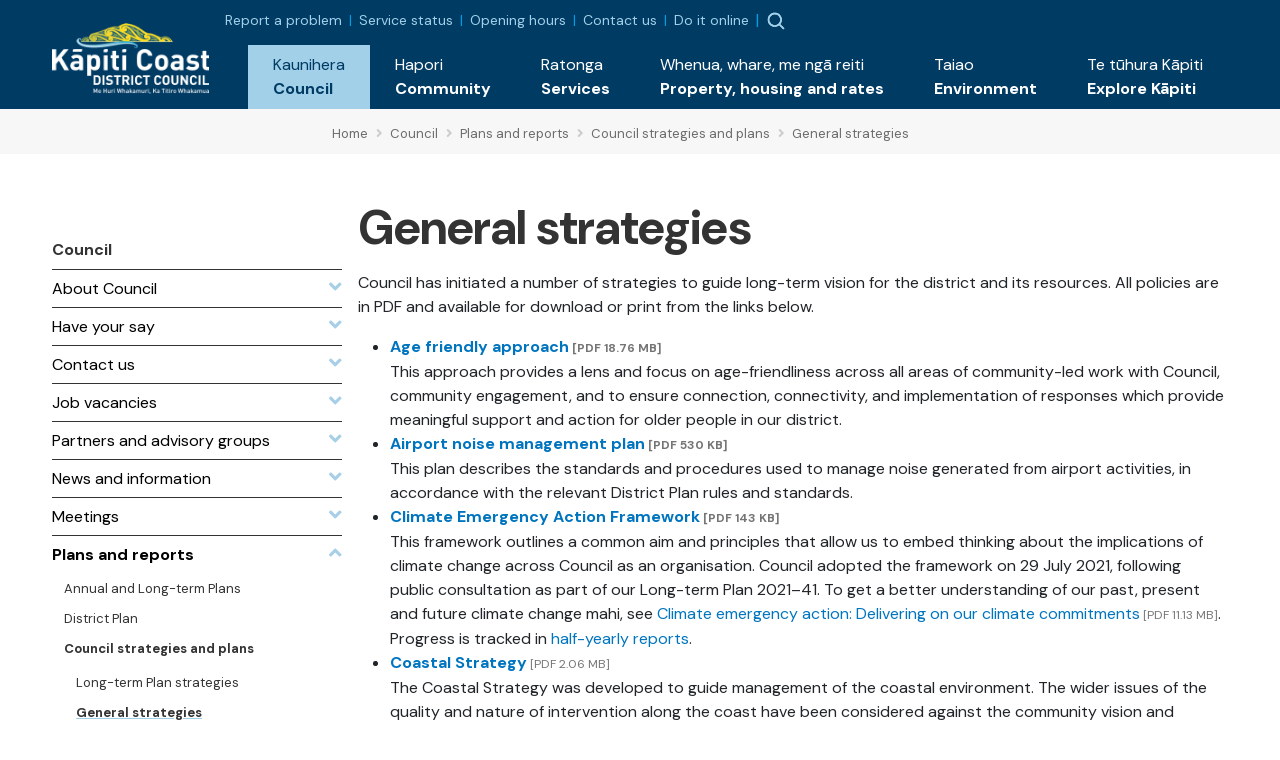

--- FILE ---
content_type: text/html; charset=utf-8
request_url: https://www.kapiticoast.govt.nz/council/forms-documents/council-strategies-and-plans/council-strategies/
body_size: 11888
content:

<!DOCTYPE html>
<html lang="en-nz">
<head>
    

<meta charset="utf-8">
<!-- Google Tag Manager -->
<script>(function(w,d,s,l,i){w[l]=w[l]||[];w[l].push({'gtm.start':
new Date().getTime(),event:'gtm.js'});var f=d.getElementsByTagName(s)[0],
j=d.createElement(s),dl=l!='dataLayer'?'&l='+l:'';j.async=true;j.src=
'https://www.googletagmanager.com/gtm.js?id='+i+dl;f.parentNode.insertBefore(j,f);
})(window,document,'script','dataLayer','GTM-WG7DS3Q');</script>
<!-- End Google Tag Manager --><meta name="viewport" content="width=device-width, initial-scale=1">
<meta name="theme-color" content="#247ac6">
<meta name="author" content="Kāpiti Coast District Council">
<meta name="description" content="Council has initiated a number of strategies to guide long-term vision for the district and its resources. All policies are in PDF and available for download or print from the links below.&#xA;&#xA;Age...">
<meta name="facebook-domain-verification" content="7u4uih7d81o99sdgoif2mdcqov7i3n">
<title>General strategies - K&#x101;piti Coast District Council</title>
<meta property="og:type" content="website">
<meta property="og:url" content="https://www.kapiticoast.govt.nz/council/forms-documents/council-strategies-and-plans/council-strategies/">
<meta property="og:description" content="Council has initiated a number of strategies to guide long-term vision for the district and its resources. All policies are in PDF and available for download or print from the links below.&#xA;&#xA;Age...">
<meta property="og:locale" content="en_NZ">
<meta property="og:title" content="General strategies - K&#x101;piti Coast District Council">
<meta property="og:image" content="https://www.kapiticoast.govt.nz/media/gq1hflso/papers.png">
<meta property="twitter:card" content="summary_large_image">
<meta property="twitter:url" content="https://www.kapiticoast.govt.nz/council/forms-documents/council-strategies-and-plans/council-strategies/">
<meta property="twitter:title" content="General strategies - K&#x101;piti Coast District Council">
<meta property="twitter:description" content="Council has initiated a number of strategies to guide long-term vision for the district and its resources. All policies are in PDF and available for download or print from the links below.&#xA;&#xA;Age...">
    <meta property="twitter:image" content="https://www.kapiticoast.govt.nz/media/gq1hflso/papers.png">
    <meta property="twitter:image:alt" content="General strategies - K&#x101;piti Coast District Council">
<link rel="canonical" href="https://www.kapiticoast.govt.nz/council/forms-documents/council-strategies-and-plans/council-strategies/">
<link rel="manifest" href="/img/favicon/k/manifest.json">
<link rel="icon" href="/favicon.svg">
<link rel="apple-touch-icon" sizes="57x57" href="/img/favicon/k/apple-icon-57x57.png">
<link rel="apple-touch-icon" sizes="60x60" href="/img/favicon/k/apple-icon-60x60.png">
<link rel="apple-touch-icon" sizes="72x72" href="/img/favicon/k/apple-icon-72x72.png">
<link rel="apple-touch-icon" sizes="76x76" href="/img/favicon/k/apple-icon-76x76.png">
<link rel="apple-touch-icon" sizes="114x114" href="/img/favicon/k/apple-icon-114x114.png">
<link rel="apple-touch-icon" sizes="120x120" href="/img/favicon/k/apple-icon-120x120.png">
<link rel="apple-touch-icon" sizes="144x144" href="/img/favicon/k/apple-icon-144x144.png">
<link rel="apple-touch-icon" sizes="152x152" href="/img/favicon/k/apple-icon-152x152.png">
<link rel="apple-touch-icon" sizes="180x180" href="/img/favicon/k/apple-icon-180x180.png">
<link rel="icon" type="image/png" sizes="192x192" href="/favicon.svg">
<link rel="icon" type="image/png" sizes="32x32" href="/favicon.svg">
<link rel="icon" type="image/png" sizes="96x96" href="/favicon.svg">
<link rel="icon" type="image/png" sizes="16x16" href="/favicon.svg"> 

 
    <link rel="preconnect" href="https://fonts.googleapis.com">
<link rel="preconnect" href="https://fonts.gstatic.com" crossorigin>
<link rel="preload" href="https://code.jquery.com/ui/1.13.0/themes/smoothness/jquery-ui.css" as="style" onload="this.onload=null;this.rel='stylesheet'">
<noscript><link href="https://code.jquery.com/ui/1.13.0/themes/smoothness/jquery-ui.css" media="screen" rel="stylesheet"></noscript>
<link rel="preload" href="https://cdn.jsdelivr.net/npm/bootstrap@5.3.2/dist/css/bootstrap.min.css" as="style" onload="this.onload=null;this.rel='stylesheet'">
<noscript><link href="https://cdn.jsdelivr.net/npm/bootstrap@5.3.2/dist/css/bootstrap.min.css" media="screen" rel="stylesheet" integrity="sha384-T3c6CoIi6uLrA9TneNEoa7RxnatzjcDSCmG1MXxSR1GAsXEV/Dwwykc2MPK8M2HN" crossorigin="anonymous"></noscript>
<link rel="preload" href="https://cdn.jsdelivr.net/npm/swiper@11/swiper-bundle.min.css" as="style" onload="this.onload=null;this.rel='stylesheet'" >
<noscript><link href="https://cdn.jsdelivr.net/npm/swiper@11/swiper-bundle.min.css" media="screen" rel="stylesheet" integrity="sha384-T3c6CoIi6uLrA9TneNEoa7RxnatzjcDSCmG1MXxSR1GAsXEV/Dwwykc2MPK8M2HN" crossorigin="anonymous"></noscript>

    <link rel="preload" href="/bundles/maincssbundlev1.css?v=2WjoTVgXM98je5Wmc3Ja20FDVi8" as="style" onload="this.onload=null;this.rel='stylesheet'" />
    <noscript><link href="/bundles/maincssbundlev1.css?v=2WjoTVgXM98je5Wmc3Ja20FDVi8" media="screen" rel="stylesheet" /></noscript>
 
</head>
<body class="standardpage">
    <header>	
        <!-- Google Tag Manager (noscript) -->
<noscript><iframe src="https://www.googletagmanager.com/ns.html?id=GTM-WG7DS3Q"
height="0" width="0" style="display:none;visibility:hidden"></iframe></noscript>
<!-- End Google Tag Manager (noscript) --><div class="access">
    <div class="container">
        <div>
            <a class="btn" href="#main" rel="noreferrer noopener nofollow">
                <span>Skip to main content</span>
            </a>
            <a class="btn" href="#main-nav-contents" rel="noreferrer noopener nofollow">
                <span>Skip to main navigation</span>
            </a>
        </div>
    </div>
</div>






<div class="nav-container">
        <nav class="navbar navbar-expand-xl">
        <div class="container">
            <div class="brand-wrapper flex-grow-1 flex-xl-grow-0">
                    <a class="navbar-brand logo mlogo" href="/">
                        <img width="157" height="71" src="/media/wshix23u/kapiti-coast-logo-text-white-2x.png" alt="K&#x101;piti Coast District Council">
                    </a>
            </div>
            <div class="nav-buttons d-flex d-xl-none">
                
                    <button class="nav-button nav-search-button" type="button" data-bs-toggle="collapse" data-bs-target="#search-dropdown" aria-expanded="false"><img src="/img/searchmain.svg" alt="Search" title="Search" height="20" width="20"></button>
                    <div class="main-nav">
        <div class="btn-toggle  nav-button">
            <button type="button" class="navbar-toggle" data-bs-target="#nav-links" aria-label="Menu Button" aria-expanded="false">
                <span class="navbar-toggler-icon"><img height="20" width="20" src="/img/burger-menu.svg" alt="open menu"></span>
                <span class="navbar-close" style="display:none;"><img height="20" width="20" src="/img/x-circle.svg" alt="close menu"></span>
            </button>
        </div>
        <div class="nav-wrap">
            <div class="container">
                <div class="nav-inner">
                    <nav id="nav-links" class="nav-links navigation allowhover" data-selected="147684" data-top="1073">
                        <ul>
                            <li class="top test ">
                                <a href="/"><span class="text">Home</span></a>
                            </li>

                        </ul>
                    </nav>
                </div>

            </div>
        </div>
    </div>

            </div>

            <div class="collapse navbar-collapse flex-grow-1 flex-column" id="nav-collapse">
                <div class="topnav">
                    <div class="toplinks">
        <div class="toplinks-links">
<a href="/report-a-problem/">Report a problem</a><a href="/council/services-and-requests/service-status/">Service status</a><a href="/council/contact-us/service-centres/">Opening hours</a><a href="/council/contact-us/contact-council/">Contact us</a><a href="/do-it-online/">Do it online</a>        </div>
</div>


                    
                    <button class="nav-button nav-search-button" type="button" data-bs-toggle="collapse" data-bs-target="#search-dropdown" aria-expanded="false"><img src="/img/searchmain.svg" alt="Search" title="Search"></button>
                </div>
                <ul id="main-nav-contents" class="navbar-nav d-flex justify-content-end w-100">
                        <li class="nav-item">
                            <a class="nav-link collapsed expanded" href="/council/" role="button" data-bs-toggle="collapse" data-bs-target="#dropdown-161393" aria-expanded="false">
                                <div class="link-text maori"><span lang="mi">Kaunihera</span></div>
                                <div class="link-text">Council</div>
                            </a>
                            <div id="dropdown-161393"
                                 data-selected="147684"
                                 data-pageid="161393"
                                 data-tip='{"id":148045,"url":"/council/job-vacancies/all-vacancies/","title":"All vacancies","description":"Discover your next career move with us. Explore our current...","imageUrl":"/media/o4tjtwzr/services-kapiti-coast-district-council.png"}'
                                 data-bip='{"id":161435,"url":"/council/contact-us/","title":"Contact us","description":"How to get in touch with us, follow our social channels,...","imageUrl":"/img/default.jpg"}'
                                 class="collapse nav-items-container megamenu" data-parent="#main-nav-contents">
                                

                                
                            </div>
                        </li>
                        <li class="nav-item">
                            <a class="nav-link collapsed" href="/community/" role="button" data-bs-toggle="collapse" data-bs-target="#dropdown-161394" aria-expanded="false">
                                <div class="link-text maori"><span lang="mi">Hapori</span></div>
                                <div class="link-text">Community</div>
                            </a>
                            <div id="dropdown-161394"
                                 data-selected="147684"
                                 data-pageid="161394"
                                 data-tip='null'
                                 data-bip='{"id":160501,"url":"/community/cdem/get-prepared/","title":"Get prepared","description":"There\u0027s some things you, your wh\u0101nau and neighbours can do...","imageUrl":"/media/wrkhg04t/get-prepared.png"}'
                                 class="collapse nav-items-container megamenu" data-parent="#main-nav-contents">
                                

                                
                            </div>
                        </li>
                        <li class="nav-item">
                            <a class="nav-link collapsed" href="/services/" role="button" data-bs-toggle="collapse" data-bs-target="#dropdown-161395" aria-expanded="false">
                                <div class="link-text maori"><span lang="mi">Ratonga</span></div>
                                <div class="link-text">Services</div>
                            </a>
                            <div id="dropdown-161395"
                                 data-selected="147684"
                                 data-pageid="161395"
                                 data-tip='{"id":148861,"url":"/services/dog-and-animal-control/dogs/register-your-dog/","title":"Dog registration","description":"Every dog must be registered before it is three months of...","imageUrl":"/media/nlzhocdr/mollywtag2.jpg?format=webp"}'
                                 data-bip='{"id":149010,"url":"/services/rubbish-and-recycling/","title":"Reusing, recycling, and waste","description":"The more you refuse, reduce, reuse, and recycle, the better...","imageUrl":"/media/heljlge1/sized-banner-maclean-park-bins_upgraded-to-colour-sort-10.jpg?format=webp"}'
                                 class="collapse nav-items-container megamenu" data-parent="#main-nav-contents">
                                

                                
                            </div>
                        </li>
                        <li class="nav-item">
                            <a class="nav-link collapsed" href="/propertyhousingandrates/" role="button" data-bs-toggle="collapse" data-bs-target="#dropdown-161396" aria-expanded="false">
                                <div class="link-text maori"><span lang="mi">Whenua, whare, me ng&#x101; reiti</span></div>
                                <div class="link-text">Property, housing and rates</div>
                            </a>
                            <div id="dropdown-161396"
                                 data-selected="147684"
                                 data-pageid="161396"
                                 data-tip='{"id":161490,"url":"/propertyhousingandrates/property-information/my-property/","title":"My property","description":"Find information about LIMs, building files, and earthquake...","imageUrl":"/media/00mj5qjv/our-population-and-demographics-kapiti-coast-district-council.png"}'
                                 data-bip='{"id":161498,"url":"/propertyhousingandrates/how-to-building-and-resource-consents/apply-for/","title":"Apply for...","description":"When you\u0027re wanting to apply for a consent, certificate, or...","imageUrl":"/media/4zxa5vs1/building-warrant-of-fitness-kapiti-coast-district-council.png"}'
                                 class="collapse nav-items-container megamenu" data-parent="#main-nav-contents">
                                

                                
                            </div>
                        </li>
                        <li class="nav-item">
                            <a class="nav-link collapsed" href="/environment/" role="button" data-bs-toggle="collapse" data-bs-target="#dropdown-161397" aria-expanded="false">
                                <div class="link-text maori"><span lang="mi">Taiao</span></div>
                                <div class="link-text">Environment</div>
                            </a>
                            <div id="dropdown-161397"
                                 data-selected="147684"
                                 data-pageid="161397"
                                 data-tip='{"id":169796,"url":"/environment/flood-hazard-management/","title":"Flood hazard management","description":"Flooding is a natural part of our environment, but as...","imageUrl":"/media/e30c5u21/type-of-flooding.png"}'
                                 data-bip='{"id":176704,"url":"/council/forms-documents/council-strategies-and-plans/draft-strategies-and-policies/environment-strategy/","title":"Environment Strategy","description":"We\u2019re developing an Environment Strategy to support K\u0101piti...","imageUrl":"/media/susmjcb4/public-excluded-session-decisions-kapiti-coast-district-council.png"}'
                                 class="collapse nav-items-container megamenu" data-parent="#main-nav-contents">
                                

                                
                            </div>
                        </li>
                        <li class="nav-item">
                            <a class="nav-link collapsed" href="/explore-kapiti/" role="button" data-bs-toggle="collapse" data-bs-target="#dropdown-161398" aria-expanded="false">
                                <div class="link-text maori"><span lang="mi">Te t&#x16B;hura K&#x101;piti</span></div>
                                <div class="link-text">Explore K&#x101;piti</div>
                            </a>
                            <div id="dropdown-161398"
                                 data-selected="147684"
                                 data-pageid="161398"
                                 data-tip='{"id":161577,"url":"/explore-kapiti/libraries/","title":"Libraries","description":"","imageUrl":"/media/jygdmb3q/libraries-kapiti-coast-district-council.png"}'
                                 data-bip='{"id":166757,"url":"/explore-kapiti/aquatics/","title":"Aquatics","description":"","imageUrl":"/media/0z4h5gj4/coastlands-aquatic-centre-main-pool.jpeg?format=webp"}'
                                 class="collapse nav-items-container megamenu" data-parent="#main-nav-contents">
                                

                                
                            </div>
                        </li>
                </ul>
            </div>
        </div>
    </nav>

        <div class="searchform-container form-inline nav-buttons">
        <div id="search-dropdown" class="collapse">
            <div>
                <div class="container">
                    <form action="/search/" method="get">
                        <label for="search-input" class="invisible">Search</label>
                        <input id="search-input" type="text" class="form-control" name="q" placeholder="Search">
                        <a title="Close" href="#" role="button" class="close-btn" data-bs-toggle="collapse" data-bs-target="#search-dropdown" aria-expanded="false"><img src="/img/times-circle-regular.svg" height="24" width="24" alt="search"><span class="visually-hidden">Close</span></a>
                    </form>
                    <div class="pt-2">Hit enter to search or ESC to close</div>
                </div>
            </div>
        </div>
    </div>

</div>


    </header>
    <main>
        	<div class="breadcrumb-container">
		<div class="container-fluid">
			<div class="row">
				<div class="col-lg-3"></div>
				<div class="col">
					        <div class="breadcrumb-wrapper">
<span class="breadcrumb-link-wrapper"><a href="/" class="breadcrumb-link"><span>Home</span></a><span class="breadcrumb-separator"><i class="fas fa-angle-right"></i></span></span>
<span class="breadcrumb-link-wrapper"><a href="/council/" class="breadcrumb-link"><span>Council</span></a><span class="breadcrumb-separator"><i class="fas fa-angle-right"></i></span></span>
<span class="breadcrumb-link-wrapper"><a href="/council/forms-documents/" class="breadcrumb-link"><span>Plans and reports</span></a><span class="breadcrumb-separator"><i class="fas fa-angle-right"></i></span></span>
<span class="breadcrumb-link-wrapper"><a href="/council/forms-documents/council-strategies-and-plans/" class="breadcrumb-link"><span>Council strategies and plans</span></a><span class="breadcrumb-separator"><i class="fas fa-angle-right"></i></span></span>
<span class="breadcrumb-link active"><span>General strategies</span></span>
        </div>

				</div>
			</div>
		</div>
	</div>



<div class="main-content hasleft" id="main">

		<div class="leftcontent oldcol-lg-2 print-none">
			        <nav class="ln ln-plain">
            <a href="/council/"><div class="ln-title">Council</div></a>
            <ul class="ln-level-0">
                    <li>
                        <a href="/council/about-council/" class="ln-item-title"><span>About Council</span><span class="ln-icon"><i class="fas fa-angle-down"></i></span></a>
                    </li>
                    <li>
                        <a href="/council/have-your-say/" class="ln-item-title"><span>Have your say</span><span class="ln-icon"><i class="fas fa-angle-down"></i></span></a>
                    </li>
                    <li>
                        <a href="/council/contact-us/" class="ln-item-title"><span>Contact us</span><span class="ln-icon"><i class="fas fa-angle-down"></i></span></a>
                    </li>
                    <li>
                        <a href="/council/job-vacancies/" class="ln-item-title"><span>Job vacancies</span><span class="ln-icon"><i class="fas fa-angle-down"></i></span></a>
                    </li>
                    <li>
                        <a href="/council/partners/" class="ln-item-title"><span>Partners and advisory groups</span><span class="ln-icon"><i class="fas fa-angle-down"></i></span></a>
                    </li>
                    <li>
                        <a href="/council/news-and-information/" class="ln-item-title"><span>News and information</span><span class="ln-icon"><i class="fas fa-angle-down"></i></span></a>
                    </li>
                    <li>
                        <a href="/council/meetings/" class="ln-item-title"><span>Meetings</span><span class="ln-icon"><i class="fas fa-angle-down"></i></span></a>
                    </li>
                    <li>
                        <a href="/council/forms-documents/" class="ln-item-title ln-selected"><span>Plans and reports</span><span class="ln-icon"><i class="fas fa-angle-up"></i></span></a>
            <ul class="ln-level-1">
                    <li>
                        <a href="/council/forms-documents/annual-and-long-term-plans/" class="ln-item-title"><span>Annual and Long-term Plans</span></a>
                    </li>
                    <li>
                        <a href="/council/forms-documents/district-plan/" class="ln-item-title"><span>District Plan</span></a>
                    </li>
                    <li>
                        <a href="/council/forms-documents/council-strategies-and-plans/" class="ln-item-title ln-selected"><span>Council strategies and plans</span></a>
            <ul class="ln-level-2">
                    <li>
                        <a href="/council/forms-documents/council-strategies-and-plans/long-term-plan-strategies/" class="ln-item-title"><span>Long-term Plan strategies</span></a>
                    </li>
                    <li>
                        <a href="/council/forms-documents/council-strategies-and-plans/council-strategies/" class="ln-item-title ln-selected ln-current"><span>General strategies</span></a>
            <ul class="ln-level-3">
                    <li>
                        <a href="/council/forms-documents/council-strategies-and-plans/council-strategies/economic-development-strategy/" class="ln-item-title"><span>Economic Development Strategy</span></a>
                    </li>
                    <li>
                        <a href="/council/forms-documents/council-strategies-and-plans/council-strategies/emissions-reduction-strategy/" class="ln-item-title"><span>Emissions Reduction Strategy</span></a>
                    </li>
            </ul>
                    </li>
                    <li>
                        <a href="/council/forms-documents/council-strategies-and-plans/reserve-management-plans/" class="ln-item-title"><span>Reserve management plans</span></a>
                    </li>
                    <li>
                        <a href="/council/forms-documents/council-strategies-and-plans/draft-strategies-and-policies/" class="ln-item-title"><span>Draft strategies and policies</span></a>
                    </li>
            </ul>
                    </li>
                    <li>
                        <a href="/council/forms-documents/council-policies/" class="ln-item-title"><span>Council policies</span></a>
                    </li>
                    <li>
                        <a href="/council/forms-documents/bylaws/" class="ln-item-title"><span>Bylaws</span></a>
                    </li>
                    <li>
                        <a href="/council/forms-documents/reports/" class="ln-item-title"><span>Reports</span></a>
                    </li>
                    <li>
                        <a href="/council/forms-documents/resources-and-reference-materials/" class="ln-item-title"><span>Resources and reference materials</span></a>
                    </li>
            </ul>
                    </li>
                    <li>
                        <a href="/council/services-and-requests/" class="ln-item-title"><span>Services and Requests</span><span class="ln-icon"><i class="fas fa-angle-down"></i></span></a>
                    </li>
                    <li>
                        <a href="/council/projects/" class="ln-item-title"><span>Projects</span><span class="ln-icon"><i class="fas fa-angle-down"></i></span></a>
                    </li>
            </ul>
        </nav>



		</div>

			<div>
			<div class="area-container">
				<div class="page-heading">
					<h1>General strategies</h1>
				</div>
			</div>
<div class="grid" data-grid-columns="12;">
    
<div class="grid__layout-container">
        <div class="grid__item__container">
            <div class="grid__layout-item"
                 data-col-span="12"
                 data-row-span="1">

    <div style="--areas-column-gap:20px;background-color: transparent;" class="section">
        
<div class="area-container"
    style="--area-grid-columns: 12;"> 

<div class="grid__area"
     data-cols="12"
     data-rows="1"
     data-alias="main">
    
<div class="grid__layout-container">
        <div class="grid__item__container">
            <div class="grid__layout-item"
                 data-col-span="12"
                 data-row-span="1">

<div class="rte">
<p>Council has initiated a number of strategies to guide long-term vision for the district and its resources. All policies are in PDF and available for download or print from the links below.</p>
<ul>
<li><strong><a href="/media/bs5ljpiw/kapiti-age-friendly-approach.pdf" title="Kāpiti Age Friendly Approach">Age friendly approach</a><span class="filesize"> [PDF 18.76 MB]</span><br></strong>This approach provides a lens and focus on age-friendliness across all areas of community-led work with Council, community engagement, and to ensure connection, connectivity, and implementation of responses which provide meaningful support and action for older people in our district.</li>
<li><strong><a href="/media/i20pwxev/kapiti-coast-airport-noise-management-plan-amended-2024.pdf" title="Kāpiti Coast Airport Noise Management Plan">Airport noise management plan</a><span class="filesize"> [PDF 530 KB]</span><br></strong>This plan describes the standards and procedures used to manage noise generated from airport activities, in accordance with the relevant District Plan rules and standards.</li>
<li><strong><a id="climate-change-emergency-action-framework"></a><a href="/media/u3hlqij0/climate-emergency-action-framework.pdf" title="Climate Emergency Action Framework">Climate Emergency Action Framework</a><span class="filesize"> [PDF 143 KB]</span><br></strong>This framework outlines a common aim and principles that allow us to embed thinking about the implications of climate change across Council as an organisation. Council adopted the framework on 29 July 2021, following public consultation as part of our Long-term Plan 2021–41. To get a better understanding of our past, present and future climate change mahi, see <a href="/media/54ypzytc/2022-climate-change-action-report.pdf" title="Climate emergency action: Delivering on our climate commitments">Climate emergency action: Delivering on our climate commitments</a><span class="filesize"> [PDF 11.13 MB]</span>. Progress is tracked in <a href="/environment/climate-change/what-were-doing/#progress" title="What we're doing" data-anchor="#progress">half-yearly reports</a>.</li>
<li><a id="CoastalStrategy"></a><a title="opens in a new window" href="/media/ondfjnre/coastal-strategy.pdf" target="_blank" rel="noopener"><strong>Coastal Strategy</strong></a><span class="filesize"> [PDF 2.06 MB]</span> <br>The Coastal Strategy was developed to guide management of the coastal environment. The wider issues of the quality and nature of intervention along the coast have been considered against the community vision and outcomes for the whole coast. The Coastal Strategy determines the management of coastal activities, access, recreation, harvesting, the natural and built environments, and coastal hazards.</li>
<li><a title="Community Facilities Strategy" href="/media/xb1h1fr2/community-facilities-strategy.pdf"><strong>Community Facilities Strategy</strong></a><span class="filesize"> [PDF 3.83 MB]</span><br>This 20-year strategy provides a framework to guide Council’s decision-making on its involvement and investment in supporting community facilities effectively and efficiently. Developed through 2016/17 it was adopted by Council in July 2017. There is a <a title="Summary document" href="/media/3c4cnine/summary-document-community-facilities-strategy.pdf">summary document</a><span class="filesize"> [PDF 796 KB]</span> (31 pages) and a <a title="Full strategy" href="/media/xb1h1fr2/community-facilities-strategy.pdf">full document </a><span class="filesize"> [PDF 3.83 MB]</span>(223 pages) available.</li>
<li><a id="dmp"></a><a href="/media/rynbxrss/kapiti-destination-management-plan.pdf" title="Kāpiti Destination Management Plan"><strong>Destination Management Plan</strong></a><span class="filesize"> [PDF 7.73 MB]</span><br>This plan provides a long-term strategic framework to strengthen the Kāpiti visitor economy through sustainable development and visitation. It brings all the key elements of the industry together with an aim to guide tourism development, marketing and industry involvement, and improve visitor experience and infrastructure, to ultimately increase the value of the Kāpiti visitor economy.<a title="opens in a new window" href="/media/bvwfdjke/development-management-strategy.pdf" target="_blank" rel="noopener"><strong></strong></a><span class="filesize"> [PDF 4.81 MB]</span><strong><br></strong></li>
<li><strong><a href="/media/s4mpyuff/economic-development-strategy-2025-2028.pdf" title="Economic Development Strategy 2025 2028">Economic Development Strategy 2025 - 2028</a><span class="filesize"> [PDF 9.11 MB]</span><br></strong>This is a strategy for our community and what needs to happen next to elevate economic development in our district – it’s focus is about setting out a direction for business, community and Council to work together to drive positive change, and we’re making no bones about the need for there to be a ‘return on investment’ for the contribution that Council provides to this important element of ensuring Kapiti is a place that people can: live, WORK, and play.</li>
<li><strong><a href="/media/y2vf1jmc/eds-implementation-plan-2020-2023.pdf" title="Economic Development Strategy and Implementation Plan 2020–23">Economic Development Strategy and Implementation Plan 2020–23</a><span class="filesize"> [PDF 5.94 MB]</span></strong><br>This strategy provides a roadmap for Council, business and the community to continue to foster a thriving economy in the District. It outlines how Council and businesses can work together to harness local knowledge, skills and resources, while setting goals to help make the best decisions.</li>
<li><strong><a href="/media/kcjnji2n/2368-emissions-reduction-report_fa_web.pdf" title="Emissions Reduction Strategy 2025">Emissions Reduction Strategy 2025</a><span class="filesize"> [PDF 2.14 MB]</span><br></strong>This strategy sets out how we can work together to achieve our aspirational goal of a 'net zero' Kāpiti by 2040. It sets out the principles, pathways and partnerships model we will follow to realise our collective goals and build a more prosperous, healthier and low carbon Kāpiti for everyone who lives and works in the district. </li>
<li><strong><a id="food-beverage"></a><a href="/media/wgzni21r/food-and-beverage-cluster-report01.pdf" title="Food and Beverage Cluster Report 2022">Food and Beverage Cluster Report 2022</a><span class="filesize"> [PDF 2.29 MB]</span></strong><br>Report prepared for the Kāpiti Coast District Council, to inform development of a Food and Beverage Strategy.</li>
<li><strong><a id="growth"></a><a href="/media/42mmy4nr/growth-strategy-2022.pdf" title="Growth Strategy 2022">Growth Strategy | Te Tupu Pai</a><span class="filesize"> [PDF 6.84 MB]</span></strong><br>Te tupu pai outlines how Council will enable sustainable growth in our district over the next 30 years. It articulates our vision for growth that delivers our overall vision for a thriving environment, vibrant economy, and strong communities; we've also separated out <a href="/media/qg4fkrxx/map-our-approach-to-enabling-sustainable-growth.pdf" title="Map – Our Approach to Enabling Sustainable Growth">Map – our approach to enabling sustainable growth</a><span class="filesize"> [PDF 992 KB]</span> for easy reference. Find out how this <a href="/council/forms-documents/council-strategies-and-plans/draft-strategies-and-policies/growth-strategy/" title="Completed – Growth strategy">strategy was developed</a>.</li>
<li><strong><a id="housing"></a><a href="/media/a2dn2wvp/housing-strategy.pdf" title="220512 KCDC Housingstrategy V13">Housing Strategy 2022</a><span class="filesize"> [PDF 4.8 MB]</span></strong><br>This strategy outlines our current thinking about housing in the Kāpiti region. It includes our vision and principles, the various types of roles we can play, and actions for the short, medium and long term. It will enable us to prioritise investment and capitalise on partnership opportunities, manage risk and coordinate our housing response across other areas of our work.</li>
<li><a href="/media/v0cj1vb5/kapiti-recovery-plan-2020.pdf" title="Kāpiti Recovery Plan 2020"><strong>Kāpiti Recovery Plan 2020</strong></a><span class="filesize"> [PDF 6.03 MB]</span><br>This plan sets out Kāpiti's approach to the COVID-19 recovery, showing how we can work together towards rebuilding our communities to be more sustainable, prosperous and resilient than they were before.</li>
<li><strong><a href="/media/2gxljhau/strategy-maori-economic-development-wellbeing-kapiti.pdf" title="Strategy Maori Economic Development Wellbeing Kapiti">Maori Economic Development and Wellbeing in Kāpiti 2013</a><span class="filesize"> [PDF 342 KB]</span></strong><br>This strategy aims to build and leverage the collective resources, knowledge, skills, leadership and capability that will better position Māori to maximise their potential. The strategy is specifically focused on laying the foundation for the future and is based around the themes of Manaakitangata, Kaitiakitanga, and Kotahitanga.</li>
<li><strong><a title="document opens in a new window" href="/media/tuwh2rme/open-space-strategy.pdf" target="_blank" rel="noopener"></a><a id="open-space"></a><a title="Open Space Strategy" href="/media/l3xm3fej/open-space-strategy.pdf">Open Space Strategy</a><span class="filesize"> [PDF 7.23 MB]</span></strong><br>This strategy sets up the vision for the provision and management of open space in the Kāpiti Coast District for the next 20–50 years.</li>
<li><strong><a href="/media/cd1olitg/speed-management-plan-2023-33.pdf" title="Speed Management Plan 2023–33">Speed management plan 2023–33</a><span class="filesize"> [PDF 3.68 MB]</span></strong><br>This provides a three-year implementation programme for ‘high-benefit areas’ identified by Waka Kotahi – school zones, areas where there are high concentrations of active roads users such as town centres and marae, and road corridors. It also includes options for how the transport network could look in the longer term to achieve safe and appropriate speeds on Kāpiti roads.</li>
<li><a title="strategy opens in a new window" href="/media/2u4k1p02/streetscape-strategy-and-guidelines.pdf" target="_blank" rel="noopener"><strong>Streetscape Strategy and Guidelines</strong></a><span class="filesize"> [PDF 2.69 MB]</span> <br>The Kāpiti Coast is a rapidly growing area. Increasing traffic, in terms of vehicular, pedestrian, and cycle, is creating an equally increasing need to ensure our streetscapes are safe, high-quality, and desirable for all users.<br>This document sets out the process and tools that will enable the Council to take a considered, comprehensive and coordinated approach to resolving competing and often conflicting interests in regards to streetscapes.</li>
<li><a id="stormwater"></a><a title="Stormwater Management Strategy" href="/media/kichbwzk/stormwater-management-strategy.pdf"><strong>Stormwater Management Strategy 2008</strong></a><span class="filesize"> [PDF 15.46 MB]</span><br>A guiding document that aims to ensure our community’s vision to manage the District’s stormwater and to adapt to the changing environment or provide appropriate protection from the potential destructive effects of flooding is achieved. In 2022, Council adopted our <a href="/media/3wgbuuby/stormwater-management-framework-adopted-july-2022.pdf" title="Stormwater Management Framework (adopted July 2022)">Stormwater Management Framework</a><span class="filesize"> [PDF 284 KB]</span> to support this strategy and our future planning and work. </li>
<li><strong><a title="document opens in a new window" href="/media/1qmdet0s/strategy_for_supporting_the_arts.pdf" target="_blank" rel="noopener"></a><a id="arts"></a><a title="document opens in a new window" href="/media/1qmdet0s/strategy_for_supporting_the_arts.pdf" target="_blank" rel="noopener">Supporting the Arts</a><span class="filesize"> [PDF 240 KB]</span></strong> <br>This strategy celebrates the arts as part of the living heart and soul of the Kāpiti Coast, linking the District from north to south, and providing a distinctive identity for the District in the Wellington region. The Strategy will help guide the Council's direction in supporting the arts and inform the Council's long term asset and activity planning. </li>
<li><strong><a id="sustainable-transport"></a><a href="/media/mfjfaj2e/sustainable-transport-strategy.pdf" title="Sustainable Transport Strategy">Sustainable Transport Strategy</a><span class="filesize"> [PDF 3.48 MB]</span></strong> <br>Transport plays a key part in providing people with the ability to access goods and services, linking people with each other and improving health and wellbeing. This strategy establishes a framework for delivering good outcomes for our communities and provides details of the key areas of focus for transport in Kāpiti for the next 20 years.</li>
<li><strong><a href="/council/forms-documents/reports/wellington-region-reports/waste-management-and-minimisation-plan/" title="Wellington Waste Management and Minimisation Plan">Waste Management and Minimisation Plan (2023–2029)</a><br></strong>This strategy outlines how councils in the Wellington Region can work together to change how we create, manage and minimise waste, and also help us to promote effective and efficient ways to manage and minimise waste to our communities.</li>
<li><strong><a href="/media/ickkiqri/water-conservation-plan.pdf" title="Water Conservation Plan">Water conservation plan</a><span class="filesize"> [PDF 474 KB]</span></strong><br>This plan is designed to get us to our target consumption rate for water as soon as possible. It contains a mix of measures and tactics. No one initiative alone will solve the problem, but by combining them we believe we will achieve our target objective.</li>
<li><a title="opens in a new window" href="/media/ynmokkrm/water-matters-sustainable-water-management-strategy.pdf" target="_blank" rel="noopener"><strong>Water Matters - Sustainable Water Management Strategy</strong></a><span class="filesize"> [PDF 1.5 MB]</span> <br>This documents sets out Kāpiti District Council’s vision for water management in the district over the next fifty years.</li>
<li><a id="workforce-plan"></a><strong><a href="/media/xpuk2s1w/kapiti-coast-district-workforce-plan-2022.pdf" title="Kāpiti Coast District Workforce Plan 2022">Workforce Plan 2022</a><span class="filesize"> [PDF 2.63 MB]</span></strong><br><span>A workforce plan looks at how we can develop, attract, and retain a skilled and competitive workforce to support our local economy. It involves understanding our current and future workforce needs, and the skills we need to fill gaps and shortages. This helps us understand the types of training, education pathways and services we need to provide.</span></li>
</ul></div>            </div>
        </div>
</div>

</div>
</div>
    </div>

            </div>
        </div>
</div>

</div>
			</div>



</div>
	<div class="pdate">Updated 8 October 2025</div>


    </main>
    <footer>
         
<div class="f-links">
    <div class="container">
        <div class="row">
            <div class="d-none d-md-block col-md-6 col-lg-3">
                <h3 class="fh-green">Hot topics</h3>
            <ul class="list-unstyled">
                    <li><a class="f-link" href="/council/have-your-say/">Have your say</a></li>
                    <li><a class="f-link" href="/services/grants-and-funding/">Grants and funding</a></li>
                    <li><a class="f-link" href="/council/meetings/procedures-and-participation/public-participation-at-meetings/public-forums-before-meetings/">Public forums before meetings</a></li>
                    <li><a class="f-link" href="/services/rubbish-and-recycling/kerbside-services/">Recycling and rubbish</a></li>
                    <li><a class="f-link" href="/services/waters/water-supply/water-use/">Daily water consumption and sources</a></li>
                    <li><a class="f-link" href="/environment/environmental-concerns/recreational-water-quality/">Recreational water quality</a></li>
            </ul>
            </div>
            <div class="d-none d-md-block col-md-6 col-lg-3">
                <h3 class="fh-blue">Quick links</h3>
            <ul class="list-unstyled">
                    <li><a class="f-link" href="/council/services-and-requests/information-requests/">Official Information Requests</a></li>
                    <li><a class="f-link" href="/services/business-licences-and-permits/hospitality-licensing/alcohol-licences/">Alcohol licences</a></li>
                    <li><a class="f-link" href="/community/cdem/">Civil defence</a></li>
                    <li><a class="f-link" href="/explore-kapiti/recreation/parks-and-reserves/sportsgrounds/sports-ground-status/">Sports ground status</a></li>
                    <li><a class="f-link" href="/council/forms-documents/district-plan/">District Plan</a></li>
                    <li><a class="f-link" href="/council/news-and-information/public-notices/">Public notices</a></li>
            </ul>
            </div>
            <div class="d-none d-md-block col-md-6 col-lg-3">
                <h3 class="fh-yellow">Services &amp; information</h3>
            <ul class="list-unstyled">
                    <li><a class="f-link" href="/council/services-and-requests/service-status/">Service status</a></li>
                    <li><a class="f-link" href="/council/job-vacancies/">Job vacancies</a></li>
                    <li><a class="f-link" href="/council/services-and-requests/supplier-portal/">Supplier portal</a></li>
                    <li><a class="f-link" href="/services/business-licences-and-permits/business-operations/information-for-businesses/">Information for businesses</a></li>
                    <li><a class="f-link" href="https://maps.kapiticoast.govt.nz/LocalMaps/Gallery/" target="_blank">Maps</a></li>
                    <li><a class="f-link" href="https://www.wellingtonnz.com/" target="_blank">K&#x101;piti Coast destination website</a></li>
            </ul>
            </div>
            <div class="col-md-6 col-lg-3">
<h3 class="fh-orange">Get in touch <a title="Follow us on Facebook - Opens in a new window." href="https://www.facebook.com/kapiticoastdistrictcouncil/" target="_blank" class="facebook-f" rel="noopener"><span class="visually-hidden">Follow us on Facebook</span><img alt="Facebook" src="/img/icon-sml-facebook.svg" width="16" height="16" style="margin-left: 11px;"></a><a title="Follow us on Instagram - Opens in a new window." href="https://www.instagram.com/kapiticoastdistrictcouncil/" target="_blank" class="instagram" style="margin-left: 11px;" rel="noopener"><span class="visually-hidden">Follow us on Instagram</span><img alt="Instagram" src="/img/icon-sml-instagram.svg" width="16" height="16"></a><a title="Follow us on YouTube - Opens in a new window." href="https://www.youtube.com/user/KapitiCouncil" target="_blank" class="youtube" style="margin-left: 11px;" rel="noopener"><span class="visually-hidden">Follow us on YouTube</span><img alt="YouTube" src="/img/icon-sml-youtube.svg" width="16" height="16"></a></h3>
<address><span class="contact-name" lang="mi">Kāpiti Coast District Council<br></span><span class="contact-street">175 Rimu Road<br></span><span class="contact-street2">Private Bag 60601<br></span><span class="contact-city">Paraparaumu</span><span>&nbsp;</span><span class="contact-postcode">5254<br></span></address><address><strong></strong></address>
<p><strong>Phone:&nbsp;</strong><a class="phone" href="tel:042964700">04 296 4700</a><br><strong>Toll free:</strong><span>&nbsp;</span><a class="phone0800" href="tel:0800486486">0800 486 486</a><br><strong>Fax:</strong><span>&nbsp;</span>04 296 4830<br><a class="email" href="/cdn-cgi/l/email-protection#6b000a1b021f024508041e050802072b000a1b021f0208040a181f450c041d1f450511"><span class="__cf_email__" data-cfemail="eb808a9b829f82c588849e85888287ab808a9b829f8288848a989fc58c849d9fc58591">[email&#160;protected]</span></a></p>
<p><img alt="shielded website logo" id="shielded-logo" height="40" width="40" src="https://shielded.co.nz/img/custom-logo.png" style="cursor: pointer; margin-top: 0px; margin-bottom: 0px; display: inherit; float: left;"> <a href="https://www.nzrelay.co.nz/index" title="New Zealand Relay"><img alt="NZ Relay service - Communications services for those who are hearing or speech impaired." src="/media/a2gpvbfr/newzealandrelay.png" width="42" height="58" style="padding-left: 10px; float: left;"></a></p>
<p>
<script data-cfasync="false" src="/cdn-cgi/scripts/5c5dd728/cloudflare-static/email-decode.min.js"></script><script src="https://staticcdn.co.nz/embed/embed.js"></script>
<script>
            (function () {
                window.onload = function(){
                    var frameName = new ds07o6pcmkorn({
                        openElementId: "#shielded-logo"
                    });
                    frameName.init();
                }
            })();
        </script>
</p>            </div>
        </div>

        <div class="page-rip-parent"><img loading="lazy" alt="page rip" class="page-rip" src="/img/page-rip.png" aria-hidden="true"></div>
    </div>
</div>

<div class="f-bottom">
    <div class="container">
        <div class="row">
            <div class="col-lg-3">
                &#xA9; Copyright 2025 K&#x101;piti Coast District Council 
            </div>
            <div class="col-lg-6 f-horizontal-links text-xl-center mt-3 mt-lg-0 mb-3 mb-lg-0">
                            <a class="f-botlink" href="/sitemap/">Sitemap</a>
                            <a class="f-botlink" href="/about-this-website/">About this website</a>
                            <a class="f-botlink" href="/accessibility/">Accessibility</a>
                            <a class="f-botlink" href="/legal-notices/">Legal notices</a>
                            <a class="f-botlink" href="/legal-notices/copyright-and-conditions-of-use/#copyright">General copyright statement</a>
            </div>
            <div class="col-lg-3 text-xl-end">
<a class="nzgovt" href="https://www.govt.nz" target="_blank">                    <img width="120" height="20" src="/img/NoImage.svg" data-lazyimg="/media/tbudl4yt/nz-govt-logo-url-mark.png" alt="Nz Govt Logo Url Mark" >
</a>            </div>
        </div>
    </div>
</div>


    </footer>
    <script src="https://code.jquery.com/jquery-3.6.1.min.js" integrity="sha256-o88AwQnZB+VDvE9tvIXrMQaPlFFSUTR+nldQm1LuPXQ=" crossorigin="anonymous"></script>
<script defer src="https://code.jquery.com/ui/1.13.2/jquery-ui.min.js" integrity="sha256-lSjKY0/srUM9BE3dPm+c4fBo1dky2v27Gdjm2uoZaL0=" crossorigin="anonymous"></script>
<script src="https://ajax.aspnetcdn.com/ajax/jquery.validate/1.16.0/jquery.validate.min.js"></script>
<script src="https://ajax.aspnetcdn.com/ajax/mvc/5.2.3/jquery.validate.unobtrusive.min.js"></script>
<script defer src="https://cdn.jsdelivr.net/npm/bootstrap@5.3.2/dist/js/bootstrap.bundle.min.js" integrity="sha384-C6RzsynM9kWDrMNeT87bh95OGNyZPhcTNXj1NW7RuBCsyN/o0jlpcV8Qyq46cDfL" crossorigin="anonymous"></script>
<script defer src="https://cdn.jsdelivr.net/npm/dayjs@1/dayjs.min.js"></script>
<script defer src="https://cdn.jsdelivr.net/npm/swiper@11/swiper-bundle.min.js"></script>
    <script defer src="/bundles/mainjsbundlev1.js?v=hrb5-uFM42W-EOVqyTQ-vZHKzSY"></script>
 
</body>
</html>


--- FILE ---
content_type: image/svg+xml
request_url: https://www.kapiticoast.govt.nz/img/burger-menu.svg
body_size: -160
content:
<svg width="16" height="14" viewBox="0 0 16 14" xmlns="http://www.w3.org/2000/svg" xmlns:xlink="http://www.w3.org/1999/xlink">
    <defs>
        <path d="M0 0v2h16V0H0zm0 5.94v2h16v-2H0zm0 6v2h16v-2H0z" id="rw06h5zbma"/>
    </defs>
    <use fill="#A1D0E8" fill-rule="nonzero" xlink:href="#rw06h5zbma"/>
</svg>


--- FILE ---
content_type: text/plain; charset=utf-8
request_url: https://events.getsitectrl.com/api/v1/events
body_size: 557
content:
{"id":"66c057c0fb74ce21","user_id":"66c057c0fb7d034d","time":1765254562797,"token":"1765254562.fe4c881de00d0c5904ccabdc83a193e4.a3b564d6bb9ef037a28d62d073c286f2","geo":{"ip":"52.15.70.180","geopath":"147015:147763:220321:","geoname_id":4509177,"longitude":-83.0061,"latitude":39.9625,"postal_code":"43215","city":"Columbus","region":"Ohio","state_code":"OH","country":"United States","country_code":"US","timezone":"America/New_York"},"ua":{"platform":"Desktop","os":"Mac OS","os_family":"Mac OS X","os_version":"10.15.7","browser":"Other","browser_family":"ClaudeBot","browser_version":"1.0","device":"Spider","device_brand":"Spider","device_model":"Desktop"},"utm":{}}

--- FILE ---
content_type: image/svg+xml
request_url: https://www.kapiticoast.govt.nz/img/chevron-right-black.svg
body_size: -45
content:
<svg width="24" height="24" viewBox="0 0 24 24" xmlns="http://www.w3.org/2000/svg" xmlns:xlink="http://www.w3.org/1999/xlink">
    <defs>
        <path d="m13.586 12-5.293 5.293a1 1 0 0 0 1.414 1.414l6-6a1 1 0 0 0 0-1.414l-6-6a1 1 0 0 0-1.414 1.414L13.586 12z" id="qsgg2syrja"/>
    </defs>
    <g fill="none" fill-rule="evenodd">
        <mask id="2tgestqh2b" fill="#fff">
            <use xlink:href="#qsgg2syrja"/>
        </mask>
        <use fill="#000" fill-rule="nonzero" xlink:href="#qsgg2syrja"/>
        <g mask="url(#2tgestqh2b)" fill="#333">
            <path d="M0 0h24v24H0z"/>
        </g>
    </g>
</svg>


--- FILE ---
content_type: image/svg+xml
request_url: https://www.kapiticoast.govt.nz/img/icon-sml-instagram.svg
body_size: 351
content:
<svg width="16" height="16" viewBox="0 0 16 16" xmlns="http://www.w3.org/2000/svg">
    <path d="M3.88 7.98a4.101 4.101 0 1 0 8.202.002A4.101 4.101 0 0 0 3.88 7.98zm1.436 0a2.664 2.664 0 1 1 5.329 0 2.664 2.664 0 0 1-5.329 0zm7.886-4.252a.956.956 0 1 0-1.913 0 .956.956 0 0 0 1.913 0zM13.216.42a5.86 5.86 0 0 0-1.939-.372C10.423.01 10.152 0 7.986 0 5.819 0 5.542 0 4.695.048A5.814 5.814 0 0 0 2.757.42 4.08 4.08 0 0 0 .421 2.755a5.842 5.842 0 0 0-.371 1.94C.012 5.548 0 5.819 0 7.985c0 2.167 0 2.443.05 3.292.013.664.138 1.318.371 1.94a4.09 4.09 0 0 0 2.337 2.335 5.84 5.84 0 0 0 1.938.4c.855.036 1.125.048 3.292.048 2.166 0 2.444 0 3.29-.049a5.869 5.869 0 0 0 1.94-.371 4.092 4.092 0 0 0 2.336-2.336 5.842 5.842 0 0 0 .371-1.94c.039-.853.05-1.123.05-3.29 0-2.168 0-2.443-.05-3.292a5.838 5.838 0 0 0-.373-1.967A4.085 4.085 0 0 0 13.216.42zm.98 12.289a2.65 2.65 0 0 1-1.52 1.518 4.423 4.423 0 0 1-1.48.276c-.843.039-1.081.048-3.242.048-2.163 0-2.384 0-3.243-.048a4.4 4.4 0 0 1-1.48-.276 2.648 2.648 0 0 1-1.525-1.518 4.507 4.507 0 0 1-.276-1.48c-.038-.844-.047-1.081-.047-3.242 0-2.162 0-2.383.047-3.243a4.469 4.469 0 0 1 .276-1.496c.27-.7.825-1.251 1.525-1.519a4.444 4.444 0 0 1 1.48-.276c.844-.038 1.081-.049 3.243-.049s2.384 0 3.241.05a4.4 4.4 0 0 1 1.482.275c.697.269 1.248.82 1.519 1.519.173.473.268.975.276 1.48.038.844.047 1.08.047 3.243 0 2.16 0 2.393-.038 3.241h-.01a4.474 4.474 0 0 1-.275 1.497z" fill="#000" fill-rule="evenodd"/>
</svg>


--- FILE ---
content_type: image/svg+xml
request_url: https://www.kapiticoast.govt.nz/img/chevron-right-active.svg
body_size: -42
content:
<svg width="24" height="24" viewBox="0 0 24 24" xmlns="http://www.w3.org/2000/svg" xmlns:xlink="http://www.w3.org/1999/xlink">
    <defs>
        <path d="m13.586 12-5.293 5.293a1 1 0 0 0 1.414 1.414l6-6a1 1 0 0 0 0-1.414l-6-6a1 1 0 0 0-1.414 1.414L13.586 12z" id="60rvy3v7ea"/>
    </defs>
    <g fill="none" fill-rule="evenodd">
        <mask id="jgho8bjdeb" fill="#fff">
            <use xlink:href="#60rvy3v7ea"/>
        </mask>
        <use fill="#000" fill-rule="nonzero" xlink:href="#60rvy3v7ea"/>
        <g mask="url(#jgho8bjdeb)" fill="#003B64">
            <path d="M0 0h24v24H0z"/>
        </g>
    </g>
</svg>


--- FILE ---
content_type: image/svg+xml
request_url: https://www.kapiticoast.govt.nz/img/chevron-right.svg
body_size: -58
content:
<svg width="24" height="24" viewBox="0 0 24 24" xmlns="http://www.w3.org/2000/svg" xmlns:xlink="http://www.w3.org/1999/xlink">
    <defs>
        <path d="m13.586 12-5.293 5.293a1 1 0 0 0 1.414 1.414l6-6a1 1 0 0 0 0-1.414l-6-6a1 1 0 0 0-1.414 1.414L13.586 12z" id="qkyfgz48da"/>
    </defs>
    <g fill="none" fill-rule="evenodd">
        <mask id="qpkfr83xeb" fill="#fff">
            <use xlink:href="#qkyfgz48da"/>
        </mask>
        <use fill="#000" fill-rule="nonzero" xlink:href="#qkyfgz48da"/>
        <g mask="url(#qpkfr83xeb)" fill="#9ECFE7">
            <path d="M0 0h24v24H0z"/>
        </g>
    </g>
</svg>
